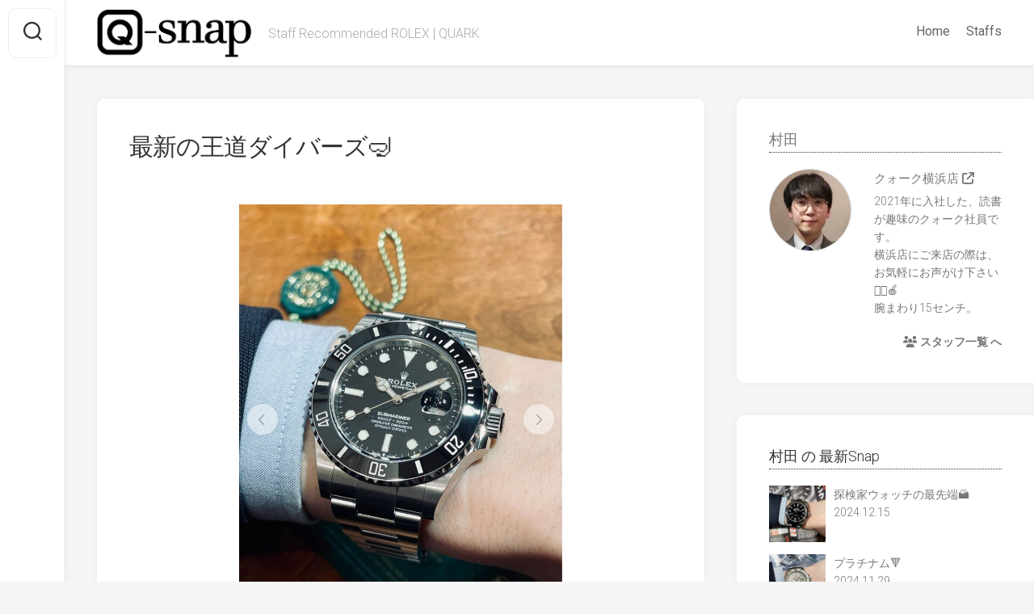

--- FILE ---
content_type: text/html; charset=UTF-8
request_url: https://909snap.jp/murata/9081/
body_size: 12617
content:
<!DOCTYPE html><html class="no-js" lang="ja"><head><meta charset="UTF-8"><meta name="viewport" content="width=device-width, initial-scale=1.0"><link rel="profile" href="https://gmpg.org/xfn/11"><title>最新の王道ダイバーズ🤿 ｜ ロレックス【Q-Snap】</title><meta name='robots' content='max-image-preview:large' /> <script defer src="[data-uri]"></script> <link rel='dns-prefetch' href='//fonts.googleapis.com' /><link rel='stylesheet' id='wp-block-library-css' href='https://909snap.jp/qsnap/wp-includes/css/dist/block-library/style.min.css?ver=6.6.1' type='text/css' media='all' /><style id='classic-theme-styles-inline-css' type='text/css'>/*! This file is auto-generated */
.wp-block-button__link{color:#fff;background-color:#32373c;border-radius:9999px;box-shadow:none;text-decoration:none;padding:calc(.667em + 2px) calc(1.333em + 2px);font-size:1.125em}.wp-block-file__button{background:#32373c;color:#fff;text-decoration:none}</style><style id='global-styles-inline-css' type='text/css'>:root{--wp--preset--aspect-ratio--square:1;--wp--preset--aspect-ratio--4-3:4/3;--wp--preset--aspect-ratio--3-4:3/4;--wp--preset--aspect-ratio--3-2:3/2;--wp--preset--aspect-ratio--2-3:2/3;--wp--preset--aspect-ratio--16-9:16/9;--wp--preset--aspect-ratio--9-16:9/16;--wp--preset--color--black:#000;--wp--preset--color--cyan-bluish-gray:#abb8c3;--wp--preset--color--white:#fff;--wp--preset--color--pale-pink:#f78da7;--wp--preset--color--vivid-red:#cf2e2e;--wp--preset--color--luminous-vivid-orange:#ff6900;--wp--preset--color--luminous-vivid-amber:#fcb900;--wp--preset--color--light-green-cyan:#7bdcb5;--wp--preset--color--vivid-green-cyan:#00d084;--wp--preset--color--pale-cyan-blue:#8ed1fc;--wp--preset--color--vivid-cyan-blue:#0693e3;--wp--preset--color--vivid-purple:#9b51e0;--wp--preset--gradient--vivid-cyan-blue-to-vivid-purple:linear-gradient(135deg,rgba(6,147,227,1) 0%,#9b51e0 100%);--wp--preset--gradient--light-green-cyan-to-vivid-green-cyan:linear-gradient(135deg,#7adcb4 0%,#00d082 100%);--wp--preset--gradient--luminous-vivid-amber-to-luminous-vivid-orange:linear-gradient(135deg,rgba(252,185,0,1) 0%,rgba(255,105,0,1) 100%);--wp--preset--gradient--luminous-vivid-orange-to-vivid-red:linear-gradient(135deg,rgba(255,105,0,1) 0%,#cf2e2e 100%);--wp--preset--gradient--very-light-gray-to-cyan-bluish-gray:linear-gradient(135deg,#eee 0%,#a9b8c3 100%);--wp--preset--gradient--cool-to-warm-spectrum:linear-gradient(135deg,#4aeadc 0%,#9778d1 20%,#cf2aba 40%,#ee2c82 60%,#fb6962 80%,#fef84c 100%);--wp--preset--gradient--blush-light-purple:linear-gradient(135deg,#ffceec 0%,#9896f0 100%);--wp--preset--gradient--blush-bordeaux:linear-gradient(135deg,#fecda5 0%,#fe2d2d 50%,#6b003e 100%);--wp--preset--gradient--luminous-dusk:linear-gradient(135deg,#ffcb70 0%,#c751c0 50%,#4158d0 100%);--wp--preset--gradient--pale-ocean:linear-gradient(135deg,#fff5cb 0%,#b6e3d4 50%,#33a7b5 100%);--wp--preset--gradient--electric-grass:linear-gradient(135deg,#caf880 0%,#71ce7e 100%);--wp--preset--gradient--midnight:linear-gradient(135deg,#020381 0%,#2874fc 100%);--wp--preset--font-size--small:13px;--wp--preset--font-size--medium:20px;--wp--preset--font-size--large:36px;--wp--preset--font-size--x-large:42px;--wp--preset--spacing--20:.44rem;--wp--preset--spacing--30:.67rem;--wp--preset--spacing--40:1rem;--wp--preset--spacing--50:1.5rem;--wp--preset--spacing--60:2.25rem;--wp--preset--spacing--70:3.38rem;--wp--preset--spacing--80:5.06rem;--wp--preset--shadow--natural:6px 6px 9px rgba(0,0,0,.2);--wp--preset--shadow--deep:12px 12px 50px rgba(0,0,0,.4);--wp--preset--shadow--sharp:6px 6px 0px rgba(0,0,0,.2);--wp--preset--shadow--outlined:6px 6px 0px -3px rgba(255,255,255,1),6px 6px rgba(0,0,0,1);--wp--preset--shadow--crisp:6px 6px 0px rgba(0,0,0,1)}:where(.is-layout-flex){gap:.5em}:where(.is-layout-grid){gap:.5em}body .is-layout-flex{display:flex}.is-layout-flex{flex-wrap:wrap;align-items:center}.is-layout-flex>:is(*,div){margin:0}body .is-layout-grid{display:grid}.is-layout-grid>:is(*,div){margin:0}:where(.wp-block-columns.is-layout-flex){gap:2em}:where(.wp-block-columns.is-layout-grid){gap:2em}:where(.wp-block-post-template.is-layout-flex){gap:1.25em}:where(.wp-block-post-template.is-layout-grid){gap:1.25em}.has-black-color{color:var(--wp--preset--color--black) !important}.has-cyan-bluish-gray-color{color:var(--wp--preset--color--cyan-bluish-gray) !important}.has-white-color{color:var(--wp--preset--color--white) !important}.has-pale-pink-color{color:var(--wp--preset--color--pale-pink) !important}.has-vivid-red-color{color:var(--wp--preset--color--vivid-red) !important}.has-luminous-vivid-orange-color{color:var(--wp--preset--color--luminous-vivid-orange) !important}.has-luminous-vivid-amber-color{color:var(--wp--preset--color--luminous-vivid-amber) !important}.has-light-green-cyan-color{color:var(--wp--preset--color--light-green-cyan) !important}.has-vivid-green-cyan-color{color:var(--wp--preset--color--vivid-green-cyan) !important}.has-pale-cyan-blue-color{color:var(--wp--preset--color--pale-cyan-blue) !important}.has-vivid-cyan-blue-color{color:var(--wp--preset--color--vivid-cyan-blue) !important}.has-vivid-purple-color{color:var(--wp--preset--color--vivid-purple) !important}.has-black-background-color{background-color:var(--wp--preset--color--black) !important}.has-cyan-bluish-gray-background-color{background-color:var(--wp--preset--color--cyan-bluish-gray) !important}.has-white-background-color{background-color:var(--wp--preset--color--white) !important}.has-pale-pink-background-color{background-color:var(--wp--preset--color--pale-pink) !important}.has-vivid-red-background-color{background-color:var(--wp--preset--color--vivid-red) !important}.has-luminous-vivid-orange-background-color{background-color:var(--wp--preset--color--luminous-vivid-orange) !important}.has-luminous-vivid-amber-background-color{background-color:var(--wp--preset--color--luminous-vivid-amber) !important}.has-light-green-cyan-background-color{background-color:var(--wp--preset--color--light-green-cyan) !important}.has-vivid-green-cyan-background-color{background-color:var(--wp--preset--color--vivid-green-cyan) !important}.has-pale-cyan-blue-background-color{background-color:var(--wp--preset--color--pale-cyan-blue) !important}.has-vivid-cyan-blue-background-color{background-color:var(--wp--preset--color--vivid-cyan-blue) !important}.has-vivid-purple-background-color{background-color:var(--wp--preset--color--vivid-purple) !important}.has-black-border-color{border-color:var(--wp--preset--color--black) !important}.has-cyan-bluish-gray-border-color{border-color:var(--wp--preset--color--cyan-bluish-gray) !important}.has-white-border-color{border-color:var(--wp--preset--color--white) !important}.has-pale-pink-border-color{border-color:var(--wp--preset--color--pale-pink) !important}.has-vivid-red-border-color{border-color:var(--wp--preset--color--vivid-red) !important}.has-luminous-vivid-orange-border-color{border-color:var(--wp--preset--color--luminous-vivid-orange) !important}.has-luminous-vivid-amber-border-color{border-color:var(--wp--preset--color--luminous-vivid-amber) !important}.has-light-green-cyan-border-color{border-color:var(--wp--preset--color--light-green-cyan) !important}.has-vivid-green-cyan-border-color{border-color:var(--wp--preset--color--vivid-green-cyan) !important}.has-pale-cyan-blue-border-color{border-color:var(--wp--preset--color--pale-cyan-blue) !important}.has-vivid-cyan-blue-border-color{border-color:var(--wp--preset--color--vivid-cyan-blue) !important}.has-vivid-purple-border-color{border-color:var(--wp--preset--color--vivid-purple) !important}.has-vivid-cyan-blue-to-vivid-purple-gradient-background{background:var(--wp--preset--gradient--vivid-cyan-blue-to-vivid-purple) !important}.has-light-green-cyan-to-vivid-green-cyan-gradient-background{background:var(--wp--preset--gradient--light-green-cyan-to-vivid-green-cyan) !important}.has-luminous-vivid-amber-to-luminous-vivid-orange-gradient-background{background:var(--wp--preset--gradient--luminous-vivid-amber-to-luminous-vivid-orange) !important}.has-luminous-vivid-orange-to-vivid-red-gradient-background{background:var(--wp--preset--gradient--luminous-vivid-orange-to-vivid-red) !important}.has-very-light-gray-to-cyan-bluish-gray-gradient-background{background:var(--wp--preset--gradient--very-light-gray-to-cyan-bluish-gray) !important}.has-cool-to-warm-spectrum-gradient-background{background:var(--wp--preset--gradient--cool-to-warm-spectrum) !important}.has-blush-light-purple-gradient-background{background:var(--wp--preset--gradient--blush-light-purple) !important}.has-blush-bordeaux-gradient-background{background:var(--wp--preset--gradient--blush-bordeaux) !important}.has-luminous-dusk-gradient-background{background:var(--wp--preset--gradient--luminous-dusk) !important}.has-pale-ocean-gradient-background{background:var(--wp--preset--gradient--pale-ocean) !important}.has-electric-grass-gradient-background{background:var(--wp--preset--gradient--electric-grass) !important}.has-midnight-gradient-background{background:var(--wp--preset--gradient--midnight) !important}.has-small-font-size{font-size:var(--wp--preset--font-size--small) !important}.has-medium-font-size{font-size:var(--wp--preset--font-size--medium) !important}.has-large-font-size{font-size:var(--wp--preset--font-size--large) !important}.has-x-large-font-size{font-size:var(--wp--preset--font-size--x-large) !important}:where(.wp-block-post-template.is-layout-flex){gap:1.25em}:where(.wp-block-post-template.is-layout-grid){gap:1.25em}:where(.wp-block-columns.is-layout-flex){gap:2em}:where(.wp-block-columns.is-layout-grid){gap:2em}:root :where(.wp-block-pullquote){font-size:1.5em;line-height:1.6}</style><link rel='stylesheet' id='avatar-manager-css' href='https://909snap.jp/qsnap/wp-content/plugins/avatar-manager/assets/css/avatar-manager.min.css?ver=1.2.1' type='text/css' media='all' /><link rel='stylesheet' id='dashicons-css' href='https://909snap.jp/qsnap/wp-includes/css/dashicons.min.css?ver=6.6.1' type='text/css' media='all' /><link rel='stylesheet' id='post-views-counter-frontend-css' href='https://909snap.jp/qsnap/wp-content/plugins/post-views-counter/css/frontend.min.css?ver=1.4.7' type='text/css' media='all' /><link rel='stylesheet' id='set_vk_post_autor_css-css' href='https://909snap.jp/qsnap/wp-content/cache/autoptimize/css/autoptimize_single_403d45f70a7ff126f6c27ef8656a2f0b.css?ver=1.24.1' type='text/css' media='all' /><link rel='stylesheet' id='qsnap-style-css' href='https://909snap.jp/qsnap/wp-content/cache/autoptimize/css/autoptimize_single_b1ab64cca4b3f13e76ddde04f80809f4.css?ver=6.6.1' type='text/css' media='all' /><style id='qsnap-style-inline-css' type='text/css'>body{font-family:"Roboto",Arial,sans-serif}</style><link rel='stylesheet' id='qsnap-responsive-css' href='https://909snap.jp/qsnap/wp-content/cache/autoptimize/css/autoptimize_single_e99993961b9fc68af7c41a550f195b57.css?ver=6.6.1' type='text/css' media='all' /><link rel='stylesheet' id='qsnap-font-awesome-css' href='https://909snap.jp/qsnap/wp-content/themes/qsnap/fonts/all.min.css?ver=6.6.1' type='text/css' media='all' /><link rel='stylesheet' id='vk-font-awesome-css' href='https://909snap.jp/qsnap/wp-content/plugins/vk-post-author-display/vendor/vektor-inc/font-awesome-versions/src/versions/6/css/all.min.css?ver=6.4.2' type='text/css' media='all' /><link rel='stylesheet' id='roboto-css' href='//fonts.googleapis.com/css?family=Roboto%3A400%2C300italic%2C300%2C400italic%2C700&#038;subset=latin%2Clatin-ext&#038;ver=6.6.1' type='text/css' media='all' /> <script defer type="text/javascript" src="https://909snap.jp/qsnap/wp-includes/js/jquery/jquery.min.js?ver=3.7.1" id="jquery-core-js"></script> <script defer type="text/javascript" src="https://909snap.jp/qsnap/wp-includes/js/jquery/jquery-migrate.min.js?ver=3.4.1" id="jquery-migrate-js"></script> <script defer type="text/javascript" src="https://909snap.jp/qsnap/wp-content/plugins/avatar-manager/assets/js/avatar-manager.min.js?ver=1.2.1" id="avatar-manager-js"></script> <script defer type="text/javascript" src="https://909snap.jp/qsnap/wp-content/themes/qsnap/js/slick.min.js?ver=6.6.1" id="qsnap-slick-js"></script> <link rel="https://api.w.org/" href="https://909snap.jp/wp-json/" /><link rel="alternate" title="JSON" type="application/json" href="https://909snap.jp/wp-json/wp/v2/posts/9081" /><link rel="EditURI" type="application/rsd+xml" title="RSD" href="https://909snap.jp/qsnap/xmlrpc.php?rsd" /><meta name="generator" content="WordPress 6.6.1" /><link rel="canonical" href="https://909snap.jp/murata/9081/" /><link rel='shortlink' href='https://909snap.jp/?p=9081' /><link rel="alternate" title="oEmbed (JSON)" type="application/json+oembed" href="https://909snap.jp/wp-json/oembed/1.0/embed?url=https%3A%2F%2F909snap.jp%2Fmurata%2F9081%2F" /><link rel="alternate" title="oEmbed (XML)" type="text/xml+oembed" href="https://909snap.jp/wp-json/oembed/1.0/embed?url=https%3A%2F%2F909snap.jp%2Fmurata%2F9081%2F&#038;format=xml" /> <!-- GA Google Analytics @ https://m0n.co/ga --> <script defer src="https://www.googletagmanager.com/gtag/js?id=G-06QM8Q72GL"></script> <script defer src="[data-uri]"></script> <script defer src="[data-uri]"></script> <noscript><style type="text/css">.vp-portfolio__preloader-wrap{display:none}.vp-portfolio__items-wrap,.vp-portfolio__filter-wrap,.vp-portfolio__sort-wrap,.vp-portfolio__pagination-wrap{visibility:visible;opacity:1}.vp-portfolio__item .vp-portfolio__item-img noscript+img{display:none}.vp-portfolio__thumbnails-wrap{display:none}</style></noscript><link rel="alternate" type="application/rss+xml" title="Q-Snap » フィード" href="https://909snap.jp/feed/" /> <noscript><style>.lazyload[data-src]{display:none !important}</style></noscript><style>.lazyload{background-image:none !important}.lazyload:before{background-image:none !important}</style><link rel="icon" href="https://909snap.jp/photo//2023-04-26_17-02-55_107626-32x32.png" sizes="32x32" /><link rel="icon" href="https://909snap.jp/photo//2023-04-26_17-02-55_107626-192x192.png" sizes="192x192" /><link rel="apple-touch-icon" href="https://909snap.jp/photo//2023-04-26_17-02-55_107626-180x180.png" /><meta name="msapplication-TileImage" content="https://909snap.jp/photo//2023-04-26_17-02-55_107626-270x270.png" /><style type="text/css" id="wp-custom-css">#padSection{margin:2em auto}h1.entry-title{font-size:30px !important}.pagination ul li a{width:70px;height:70px}.pagination ul li a:before{font-size:40px;line-height:70px}.rpwwt-widget ul li{overflow:hidden;margin:0 0 .1em}.s1{width:400px;z-index:2}.entry>:not(.alignfull){max-width:400px}a.entry-auth-thumb{font-weight:lighter !important;color:#999;margin-top:10px}a.entry-auth-thumb img{width:40px;border-radius:50px;display:inline-block;vertical-align:middle;margin-right:5px;left:-2px;align-itemsposition:relative}h3.group span{display:block;margin-bottom:0;padding-bottom:4px;border-bottom:1px dotted #333;font-size:18px;font-weight:400}h4.author_snap{margin-bottom:20px;padding-bottom:4px;border-bottom:1px dotted #333;font-size:18px}ul.auther_recent li{clear:both;margin-bottom:0;overflow:hidden}ul.auther_recent img{width:70px;height:70px;float:left;margin-bottom:15px;margin-right:10px}#padSection{margin:0;overflow:hidden;padding:0;border:none;box-shadow:none}#padSection .avatar img{margin-bottom:0}#padSection dl dt .pad_caption{padding-left:0;display:block}#latestEntries{display:none}.author .widget_execphp{padding-bottom:10px !important}div.to_staffs{margin-top:20px;text-align:right;font-weight:700}@media only screen and (max-width:1080px){.page-title i{margin-right:40px !important}}@media only screen and (min-width:480px) and (max-width:1080px){.col-2cl .s1{width:100%}}@media (max-width:600px){.entry a{color:#000;box-shadow:none}.entry a:hover{box-shadow:none}}</style><style id="kirki-inline-styles"></style></head><body class="post-template-default single single-post postid-9081 single-format-standard wp-custom-logo fa_v6_css col-2cl full-width mobile-menu logged-out"> <a class="skip-link screen-reader-text" href="#page">Skip to content</a><div id="wrapper"><div id="header-sticky"><header id="header" class="hide-on-scroll-down nav-menu-dropdown-left"><div class="group"><p class="site-title"><a href="https://909snap.jp/" rel="home"><img src="[data-uri]" alt="Q-Snap" data-src="https://909snap.jp/photo//2023-03-21_16-07-25_767055.png" decoding="async" class="lazyload"><noscript><img src="https://909snap.jp/photo//2023-03-21_16-07-25_767055.png" alt="Q-Snap" data-eio="l"></noscript></a></p><p class="site-description">Staff Recommended ROLEX | QUARK</p><div id="wrap-nav-header" class="wrap-nav"><nav id="nav-header-nav" class="main-navigation nav-menu"> <button class="menu-toggle" aria-controls="primary-menu" aria-expanded="false"> <span class="screen-reader-text">Expand Menu</span><div class="menu-toggle-icon"><span></span><span></span><span></span></div> </button><div class="menu-trend-tags-container"><ul id="nav-header" class="menu"><li id="menu-item-282" class="menu-item menu-item-type-custom menu-item-object-custom menu-item-282"><span class="menu-item-wrapper"><a href="/">Home</a></span></li><li id="menu-item-281" class="menu-item menu-item-type-post_type menu-item-object-page menu-item-281"><span class="menu-item-wrapper"><a href="https://909snap.jp/staffs/">Staffs</a></span></li></ul></div></nav></div><div id="wrap-nav-mobile" class="wrap-nav"><nav id="nav-mobile-nav" class="main-navigation nav-menu"> <button class="menu-toggle" aria-controls="primary-menu" aria-expanded="false"> <span class="screen-reader-text">Expand Menu</span><div class="menu-toggle-icon"><span></span><span></span><span></span></div> </button><div class="menu-trend-tags-container"><ul id="nav-mobile" class="menu"><li class="menu-item menu-item-type-custom menu-item-object-custom menu-item-282"><span class="menu-item-wrapper"><a href="/">Home</a></span></li><li class="menu-item menu-item-type-post_type menu-item-object-page menu-item-281"><span class="menu-item-wrapper"><a href="https://909snap.jp/staffs/">Staffs</a></span></li></ul></div></nav></div></div></header><!--/#header--></div><!--/#header-sticky--><div class="sidebar s2 group"><div class="search-trap-focus"> <button class="toggle-search" data-target=".search-trap-focus"> <svg class="svg-icon" id="svg-search" aria-hidden="true" role="img" focusable="false" xmlns="http://www.w3.org/2000/svg" width="23" height="23" viewBox="0 0 23 23"><path d="M38.710696,48.0601792 L43,52.3494831 L41.3494831,54 L37.0601792,49.710696 C35.2632422,51.1481185 32.9839107,52.0076499 30.5038249,52.0076499 C24.7027226,52.0076499 20,47.3049272 20,41.5038249 C20,35.7027226 24.7027226,31 30.5038249,31 C36.3049272,31 41.0076499,35.7027226 41.0076499,41.5038249 C41.0076499,43.9839107 40.1481185,46.2632422 38.710696,48.0601792 Z M36.3875844,47.1716785 C37.8030221,45.7026647 38.6734666,43.7048964 38.6734666,41.5038249 C38.6734666,36.9918565 35.0157934,33.3341833 30.5038249,33.3341833 C25.9918565,33.3341833 22.3341833,36.9918565 22.3341833,41.5038249 C22.3341833,46.0157934 25.9918565,49.6734666 30.5038249,49.6734666 C32.7048964,49.6734666 34.7026647,48.8030221 36.1716785,47.3875844 C36.2023931,47.347638 36.2360451,47.3092237 36.2726343,47.2726343 C36.3092237,47.2360451 36.347638,47.2023931 36.3875844,47.1716785 Z" transform="translate(-20 -31)"></path></svg> <svg class="svg-icon" id="svg-close" aria-hidden="true" role="img" focusable="false" xmlns="http://www.w3.org/2000/svg" width="23" height="23" viewBox="0 0 16 16"><polygon fill="" fill-rule="evenodd" points="6.852 7.649 .399 1.195 1.445 .149 7.899 6.602 14.352 .149 15.399 1.195 8.945 7.649 15.399 14.102 14.352 15.149 7.899 8.695 1.445 15.149 .399 14.102"></polygon></svg> </button><div class="search-expand"><div class="search-expand-inner"><form method="get" class="searchform themeform" action="https://909snap.jp/"><div> <input type="text" class="search" name="s" onblur="if(this.value=='')this.value='To search type and hit enter';" onfocus="if(this.value=='To search type and hit enter')this.value='';" value="To search type and hit enter" /></div></form></div></div></div></div><div class="container" id="page"><div class="container-inner"><div class="main"><div class="main-inner group"><style id='vp-dynamic-styles-Z1ta0c5-inline-css' type='text/css'>.vp-id-Z1ta0c5 .vp-portfolio__items{--vp-items__gap:15px}.vp-id-Z1ta0c5 .vp-portfolio__items-style-default{--vp-items-style-default--image__border-radius:0px}</style><link rel='stylesheet' id='visual-portfolio-css' href='https://909snap.jp/qsnap/wp-content/plugins/visual-portfolio/assets/css/main.min.css?ver=2.21.2' type='text/css' media='all' /><link rel='stylesheet' id='swiper-css' href='https://909snap.jp/qsnap/wp-content/plugins/visual-portfolio/assets/vendor/swiper/swiper-bundle.min.css?ver=8.3.2' type='text/css' media='all' /><link rel='stylesheet' id='visual-portfolio-layout-slider-css' href='https://909snap.jp/qsnap/wp-content/plugins/visual-portfolio/assets/css/layout-slider.min.css?ver=2.21.2' type='text/css' media='all' /><link rel='stylesheet' id='simplebar-css' href='https://909snap.jp/qsnap/wp-content/plugins/visual-portfolio/assets/vendor/simplebar/dist/simplebar.min.css?ver=5.3.0' type='text/css' media='all' /><link rel='stylesheet' id='visual-portfolio-custom-scrollbar-css' href='https://909snap.jp/qsnap/wp-content/plugins/visual-portfolio/assets/css/custom-scrollbar.min.css?ver=2.21.2' type='text/css' media='all' /><link rel='stylesheet' id='visual-portfolio-items-style-default-css' href='https://909snap.jp/qsnap/wp-content/plugins/visual-portfolio/templates/items-list/items-style/style.min.css?ver=2.21.2' type='text/css' media='all' /><link rel='stylesheet' id='visual-portfolio-notices-default-css' href='https://909snap.jp/qsnap/wp-content/plugins/visual-portfolio/templates/notices/style.min.css?ver=2.21.2' type='text/css' media='all' /><div class="content"><article id="post-9081" class="post-9081 post type-post status-publish format-standard has-post-thumbnail hentry category-used category-yokohama category-submariner"><div class="post-wrapper group"><div class="entry-media"></div><header class="entry-header group"><h1 class="entry-title">最新の王道ダイバーズ🤿</h1> <!-- div class="entry-meta"> <span class="entry-date"><i class="far fa-calendar"></i>2023.12.08</span> <span class="entry-author"><i class="far fa-user"></i><a href="https://909snap.jp/author/murata/" title="村田 の投稿" rel="author">村田</a></span> <span class="entry-category"><a href="https://909snap.jp/category/cond/used/" rel="category tag">中古品</a> <a href="https://909snap.jp/category/shops/yokohama/" rel="category tag">クォーク横浜店</a> <a href="https://909snap.jp/category/sports/submariner/" rel="category tag">サブマリーナー</a></span></div --></header><div class="entry-content"><div class="entry themeform"><p><div class="wp-block-visual-portfolio"><div class="vp-portfolio vp-uid-d70621c5 vp-id-Z1ta0c5" data-vp-layout="slider" data-vp-content-source="images" data-vp-items-style="default" data-vp-items-click-action="" data-vp-items-gap="10" data-vp-items-gap-vertical="" data-vp-pagination="load-more" data-vp-next-page-url="" data-vp-slider-effect="fade" data-vp-slider-items-height="auto" data-vp-slider-slides-per-view="3" data-vp-slider-speed="0.3" data-vp-slider-autoplay="0" data-vp-slider-autoplay-hover-pause="true" data-vp-slider-centered-slides="true" data-vp-slider-loop="true" data-vp-slider-free-mode="false" data-vp-slider-free-mode-sticky="false" data-vp-slider-arrows="true" data-vp-slider-bullets="false" data-vp-slider-bullets-dynamic="false" data-vp-slider-mousewheel="false" data-vp-slider-thumbnails="true" data-vp-slider-thumbnails-height="auto" data-vp-slider-thumbnails-gap="10" data-vp-slider-thumbnails-per-view="7" ><div class="vp-portfolio__preloader-wrap"><div class="vp-portfolio__preloader"> <img decoding="async" loading="eager" src="https://909snap.jp/qsnap/wp-content/plugins/visual-portfolio/assets/images/logo-dark.svg" alt="Visual Portfolio, Posts &amp; Image Gallery for WordPress" width="20" height="20" data-skip-lazy></div></div><div class="vp-portfolio__items-wrap"><div class="vp-portfolio__items vp-portfolio__items-style-default"><div class="vp-portfolio__item-wrap" data-vp-filter="" ><figure class="vp-portfolio__item"><div class="vp-portfolio__item-img-wrap"><div class="vp-portfolio__item-img"> <img decoding="async" width="750" height="1000" src="[data-uri]" class="lazyload lazyload" alt="" data-src="https://909snap.jp/photo//2023-12-08_20-23-03_307202.jpeg" data-eio-rwidth="750" data-eio-rheight="1000" /><noscript><img decoding="async" width="750" height="1000" src="https://909snap.jp/photo//2023-12-08_20-23-03_307202.jpeg" class="lazyload" alt="" data-eio="l" /></noscript><div class="vp-portfolio__item-img-overlay"></div></div></div><figcaption class="vp-portfolio__item-overlay vp-portfolio__item-align-center"></figcaption></figure></div><div class="vp-portfolio__item-wrap" data-vp-filter="" ><figure class="vp-portfolio__item"><div class="vp-portfolio__item-img-wrap"><div class="vp-portfolio__item-img"> <img decoding="async" width="750" height="1000" src="[data-uri]" class="lazyload lazyload" alt="" data-src="https://909snap.jp/photo//2023-12-08_20-23-05_176357.jpeg" data-eio-rwidth="750" data-eio-rheight="1000" /><noscript><img decoding="async" width="750" height="1000" src="https://909snap.jp/photo//2023-12-08_20-23-05_176357.jpeg" class="lazyload" alt="" data-eio="l" /></noscript><div class="vp-portfolio__item-img-overlay"></div></div></div><figcaption class="vp-portfolio__item-overlay vp-portfolio__item-align-center"></figcaption></figure></div></div><div class="vp-portfolio__items-arrow vp-portfolio__items-arrow-prev" tabindex="0" role="button" aria-label="Previous Slide"> <svg class="vp-svg-icon" width="20" height="20" viewBox="0 0 20 20" fill="none" xmlns="http://www.w3.org/2000/svg"> <path d="M12 4L6 10L12 16" stroke="currentColor" stroke-width="1.5" stroke-linecap="round" stroke-linejoin="round" fill="transparent" /> </svg></div><div class="vp-portfolio__items-arrow vp-portfolio__items-arrow-next" tabindex="0" role="button" aria-label="Next Slide"> <svg class="vp-svg-icon" width="20" height="20" viewBox="0 0 20 20" fill="none" xmlns="http://www.w3.org/2000/svg"> <path d="M8 4L14 10L8 16" stroke="currentColor" stroke-width="1.5" stroke-linecap="round" stroke-linejoin="round" fill="transparent" /> </svg></div></div><div class="vp-portfolio__thumbnails-wrap"><div class="vp-portfolio__thumbnails"><div class="vp-portfolio__thumbnail-wrap"><div class="vp-portfolio__thumbnail"><div class="vp-portfolio__thumbnail-img-wrap"><div class="vp-portfolio__thumbnail-img"> <img decoding="async" width="150" height="150" src="[data-uri]" class="lazyload lazyload" alt="" data-src="https://909snap.jp/photo//2023-12-08_20-23-03_307202-150x150.jpeg" data-eio-rwidth="150" data-eio-rheight="150" /><noscript><img decoding="async" width="150" height="150" src="https://909snap.jp/photo//2023-12-08_20-23-03_307202-150x150.jpeg" class="lazyload" alt="" data-eio="l" /></noscript></div></div></div></div><div class="vp-portfolio__thumbnail-wrap"><div class="vp-portfolio__thumbnail"><div class="vp-portfolio__thumbnail-img-wrap"><div class="vp-portfolio__thumbnail-img"> <img decoding="async" width="150" height="150" src="[data-uri]" class="lazyload lazyload" alt="" data-src="https://909snap.jp/photo//2023-12-08_20-23-05_176357-150x150.jpeg" data-eio-rwidth="150" data-eio-rheight="150" /><noscript><img decoding="async" width="150" height="150" src="https://909snap.jp/photo//2023-12-08_20-23-05_176357-150x150.jpeg" class="lazyload" alt="" data-eio="l" /></noscript></div></div></div></div></div></div></div></div></p><p class="auth_mid"> <a href="/author/murata/"><img alt="村田" data-src="https://909snap.jp/photo//2023-05-20_12-59-53_368194-150x150.jpeg" decoding="async" class="lazyload" /></a> <span> <a href="/author/murata/">村田</a><br> <br> <a href="https://www.909.co.jp/shop_redirect/?s=yokohama" target="_blank">クォーク横浜店 <i class="fa-solid fa-arrow-up-right-from-square"></i></a><br></span></p><style>.auth_mid,.date_mid{text-align:left;line-height:1.6em;font-size:16px;color:#777}.auth_mid a{box-shadow:none;color:#777}.auth_mid a:hover{box-shadow:none;color:#333}.auth_mid img{vertical-align:middle;margin:0 10px 0 0;border-radius:50%;width:80px}.auth_mid span{vertical-align:middle;display:inline-block}.date_mid i{margin-right:.5em}.cat_mid a{display:inline-block;background:#eee;padding:4px 10px;margin-bottom:5px;border-radius:10px;box-shadow:none;color:#999;line-height:1.6em;font-size:16px}.cat_mid a:hover{color:#777;background:#ddd;box-shadow:none}@media only screen and (max-width:719px){.entry-header .entry-title{margin-bottom:0;line-height:1.2em}}</style><p class="date_mid"> <i class="far fa-calendar"></i>2023.12.08</p><p> 本日はサブマリーナー Ref.126610LNのご紹介です。<br /> <br /> Ref.126610LNは、前モデルと比べサイズアップした41mmケース、ブレスレットの幅や、コマが大きくなる等バランスの取れたデザインが魅力の現行モデルです。<br /> <br /> ご紹介の個体は、2020年製と高年式で、大きく目立つ外傷等もなく綺麗なコンディションを維持しております。<br /> <br /> 誕生以来、その完成されたデザインでダイバーズウォッチの原点とも呼ばれるサブマリーナー。<br /> 少しでも気になった方は、お気軽に横浜店までお問い合わせ下さいませ。</p><p class="cat_mid"> <span class="entry-category"><a href="https://909snap.jp/category/cond/used/" rel="category tag">中古品</a> <a href="https://909snap.jp/category/shops/yokohama/" rel="category tag">クォーク横浜店</a> <a href="https://909snap.jp/category/sports/submariner/" rel="category tag">サブマリーナー</a> </span></p><div class="is-content-justification-center is-layout-flex wp-container-3 wp-block-buttons"><div><a class="wp-block-button__link wp-element-button q-contact" href="https://www.909.co.jp/form/qsanp_contact/?s=yokohama&p=murata%2F9081%2F" target="_blank" rel="noreferrer noopener"><i class="fa-regular fa-address-card"></i>　このスタッフへ問い合わせる</a></div></div><div class="is-content-justification-center is-layout-flex wp-container-3 wp-block-buttons"><div class="wp-block-button"><a class="wp-block-button__link wp-element-button" href="https://www.909.co.jp/watch_redirect/?p=246794&ref=126610LN" target="_blank" rel="noreferrer noopener"><i class="fa-solid fa-clock"></i>　この商品の詳細はこちら</a></div></div><style>a.q-contact{color:#32373c !important;background:#fff;border:#32373c solid 2px;box-shadow:none}a.q-contact:hover{background:#f5f5f5;box-shadow:none}</style><br><div class="clear"></div></div><!--/.entry--></div><div class="entry-footer group"><div class="clear"></div><ul class="post-nav group"><li class="next"><a href="https://909snap.jp/hayashi/9091/" rel="next"><i class="fas fa-chevron-right"></i><strong>Next</strong> <span>貴重な保護シール付きEXPLORER II　Ref.16570 Black Dial</span></a></li><li class="previous"><a href="https://909snap.jp/masuda/8580/" rel="prev"><i class="fas fa-chevron-left"></i><strong>Previous</strong> <span>粋な組み合わせ</span></a></li></ul></div></div></article><!--/.post--></div><!--/.content--><div class="sidebar s1"><div class="sidebar-content"><div id="execphp-7" class="widget widget_execphp"><div class="execphpwidget"><h4 class="author_snap"><span><a href="/author/murata/">村田</a></span></h4><div class="padSection" id="padSection"><div id="avatar" class="avatar circle"><a href="/author/murata/"><img alt="村田" data-src="https://909snap.jp/photo//2023-05-20_12-59-53_368194-150x150.jpeg" decoding="async" class="lazyload" /></a></div><!-- [ /#avatar ] --><dl id="profileTxtSet" class="profileTxtSet"><dt> <span id="pad_caption" class="pad_caption"></span> <span id="pad_caption" class="pad_caption"><div class="notebox"><a href="https://www.909.co.jp/shop_redirect/?s=yokohama" target="_blank">クォーク横浜店 <i class="fa-solid fa-arrow-up-right-from-square"></i></a></div></span></dt><dd> 2021年に入社した、読書が趣味のクォーク社員です。<br /> 横浜店にご来店の際は、お気軽にお声がけ下さい🐈‍⬛🍎<br /> 腕まわり15センチ。</dd></dl><div class="to_staffs"> <a href="/staffs/"><i class="fa-sharp fa-solid fa-users"></i> スタッフ一覧 へ</a></div></div></div></div><div id="execphp-2" class="widget widget_execphp"><div class="execphpwidget"><h4 class="author_snap"><span>村田 の 最新Snap</span></h4><ul class="auther_recent"><li><a href="https://909snap.jp/?p=15749"> <img width="150" height="150" src="[data-uri]" class="attachment-thumbnail size-thumbnail wp-post-image lazyload" alt="" decoding="async"   data-src="https://909snap.jp/photo//IMG_6105-2024-12-15_18-30-13_985129-150x150.jpeg" data-srcset="https://909snap.jp/photo/IMG_6105-2024-12-15_18-30-13_985129-150x150.jpeg 150w, https://909snap.jp/photo/IMG_6105-2024-12-15_18-30-13_985129-200x200.jpeg 200w" data-sizes="auto" data-eio-rwidth="150" data-eio-rheight="150" /><noscript><img width="150" height="150" src="https://909snap.jp/photo//IMG_6105-2024-12-15_18-30-13_985129-150x150.jpeg" class="attachment-thumbnail size-thumbnail wp-post-image" alt="" decoding="async" srcset="https://909snap.jp/photo/IMG_6105-2024-12-15_18-30-13_985129-150x150.jpeg 150w, https://909snap.jp/photo/IMG_6105-2024-12-15_18-30-13_985129-200x200.jpeg 200w" sizes="(max-width: 150px) 100vw, 150px" data-eio="l" /></noscript>探検家ウォッチの最先端🏔️<br></a> 2024.12.15</li><li><a href="https://909snap.jp/?p=15527"> <img width="150" height="150" src="[data-uri]" class="attachment-thumbnail size-thumbnail wp-post-image lazyload" alt="" decoding="async"   data-src="https://909snap.jp/photo//IMG_5854-2024-11-29_20-24-39_378109-150x150.jpeg" data-srcset="https://909snap.jp/photo/IMG_5854-2024-11-29_20-24-39_378109-150x150.jpeg 150w, https://909snap.jp/photo/IMG_5854-2024-11-29_20-24-39_378109-200x200.jpeg 200w" data-sizes="auto" data-eio-rwidth="150" data-eio-rheight="150" /><noscript><img width="150" height="150" src="https://909snap.jp/photo//IMG_5854-2024-11-29_20-24-39_378109-150x150.jpeg" class="attachment-thumbnail size-thumbnail wp-post-image" alt="" decoding="async" srcset="https://909snap.jp/photo/IMG_5854-2024-11-29_20-24-39_378109-150x150.jpeg 150w, https://909snap.jp/photo/IMG_5854-2024-11-29_20-24-39_378109-200x200.jpeg 200w" sizes="(max-width: 150px) 100vw, 150px" data-eio="l" /></noscript>プラチナム🔻<br></a> 2024.11.29</li><li><a href="https://909snap.jp/?p=15382"> <img width="150" height="150" src="[data-uri]" class="attachment-thumbnail size-thumbnail wp-post-image lazyload" alt="" decoding="async"   data-src="https://909snap.jp/photo//IMG_5725-2024-11-21_20-32-17_444971-150x150.jpeg" data-srcset="https://909snap.jp/photo/IMG_5725-2024-11-21_20-32-17_444971-150x150.jpeg 150w, https://909snap.jp/photo/IMG_5725-2024-11-21_20-32-17_444971-200x200.jpeg 200w" data-sizes="auto" data-eio-rwidth="150" data-eio-rheight="150" /><noscript><img width="150" height="150" src="https://909snap.jp/photo//IMG_5725-2024-11-21_20-32-17_444971-150x150.jpeg" class="attachment-thumbnail size-thumbnail wp-post-image" alt="" decoding="async" srcset="https://909snap.jp/photo/IMG_5725-2024-11-21_20-32-17_444971-150x150.jpeg 150w, https://909snap.jp/photo/IMG_5725-2024-11-21_20-32-17_444971-200x200.jpeg 200w" sizes="(max-width: 150px) 100vw, 150px" data-eio="l" /></noscript>ポップなブルーのアクセント🐬<br></a> 2024.11.22</li><li><a href="https://909snap.jp/?p=15304"> <img width="150" height="150" src="[data-uri]" class="attachment-thumbnail size-thumbnail wp-post-image lazyload" alt="" decoding="async"   data-src="https://909snap.jp/photo//IMG_5651-2024-11-17_19-56-46_905009-150x150.jpeg" data-srcset="https://909snap.jp/photo/IMG_5651-2024-11-17_19-56-46_905009-150x150.jpeg 150w, https://909snap.jp/photo/IMG_5651-2024-11-17_19-56-46_905009-200x200.jpeg 200w" data-sizes="auto" data-eio-rwidth="150" data-eio-rheight="150" /><noscript><img width="150" height="150" src="https://909snap.jp/photo//IMG_5651-2024-11-17_19-56-46_905009-150x150.jpeg" class="attachment-thumbnail size-thumbnail wp-post-image" alt="" decoding="async" srcset="https://909snap.jp/photo/IMG_5651-2024-11-17_19-56-46_905009-150x150.jpeg 150w, https://909snap.jp/photo/IMG_5651-2024-11-17_19-56-46_905009-200x200.jpeg 200w" sizes="(max-width: 150px) 100vw, 150px" data-eio="l" /></noscript>ワンポイント・グリーン🟢<br></a> 2024.11.17</li><li><a href="https://909snap.jp/?p=15122"> <img width="150" height="150" src="[data-uri]" class="attachment-thumbnail size-thumbnail wp-post-image lazyload" alt="" decoding="async"   data-src="https://909snap.jp/photo//IMG_5609-2024-11-07_20-43-21_404244-150x150.jpeg" data-srcset="https://909snap.jp/photo/IMG_5609-2024-11-07_20-43-21_404244-150x150.jpeg 150w, https://909snap.jp/photo/IMG_5609-2024-11-07_20-43-21_404244-200x200.jpeg 200w" data-sizes="auto" data-eio-rwidth="150" data-eio-rheight="150" /><noscript><img width="150" height="150" src="https://909snap.jp/photo//IMG_5609-2024-11-07_20-43-21_404244-150x150.jpeg" class="attachment-thumbnail size-thumbnail wp-post-image" alt="" decoding="async" srcset="https://909snap.jp/photo/IMG_5609-2024-11-07_20-43-21_404244-150x150.jpeg 150w, https://909snap.jp/photo/IMG_5609-2024-11-07_20-43-21_404244-200x200.jpeg 200w" sizes="(max-width: 150px) 100vw, 150px" data-eio="l" /></noscript>現行にはないゴールドレター🛥️✨<br></a> 2024.11.07</li></ul></div></div><div id="categories-2" class="widget widget_categories"><h3 class="group"><span>Category</span></h3><ul><li class="cat-item cat-item-7"><a href="https://909snap.jp/category/sports/">スポーツモデル</a> (2,752)<ul class='children'><li class="cat-item cat-item-8"><a href="https://909snap.jp/category/sports/daytona/">デイトナ</a> (833)</li><li class="cat-item cat-item-9"><a href="https://909snap.jp/category/sports/explorer/">エクスプローラー</a> (262)</li><li class="cat-item cat-item-10"><a href="https://909snap.jp/category/sports/explorer2/">エクスプローラーII</a> (180)</li><li class="cat-item cat-item-46"><a href="https://909snap.jp/category/sports/gmt/">ＧＭＴマスター</a> (468)</li><li class="cat-item cat-item-11"><a href="https://909snap.jp/category/sports/submariner/">サブマリーナー</a> (593)</li><li class="cat-item cat-item-16"><a href="https://909snap.jp/category/sports/sea-dweller/">シードゥエラー</a> (145)</li><li class="cat-item cat-item-17"><a href="https://909snap.jp/category/sports/yacht-master/">ヨットマスター</a> (176)</li><li class="cat-item cat-item-18"><a href="https://909snap.jp/category/sports/yacht-master2/">ヨットマスター II</a> (31)</li><li class="cat-item cat-item-19"><a href="https://909snap.jp/category/sports/milgauss/">ミルガウス</a> (64)</li></ul></li><li class="cat-item cat-item-12"><a href="https://909snap.jp/category/standard/">スタンダードモデル</a> (1,042)<ul class='children'><li class="cat-item cat-item-20"><a href="https://909snap.jp/category/standard/turn-o-graph/">ターノグラフ</a> (38)</li><li class="cat-item cat-item-13"><a href="https://909snap.jp/category/standard/datejust/">デイトジャスト</a> (469)</li><li class="cat-item cat-item-21"><a href="https://909snap.jp/category/standard/oy-pp-date/">オイスターパーペチュアル・デイト</a> (52)</li><li class="cat-item cat-item-22"><a href="https://909snap.jp/category/standard/oy-pp/">オイスターパーペチュアル</a> (170)</li><li class="cat-item cat-item-23"><a href="https://909snap.jp/category/standard/air-king/">エアキング</a> (90)</li><li class="cat-item cat-item-24"><a href="https://909snap.jp/category/standard/day-date/">デイデイト</a> (191)</li><li class="cat-item cat-item-25"><a href="https://909snap.jp/category/standard/sky-dweller/">スカイドゥエラー</a> (40)</li><li class="cat-item cat-item-26"><a href="https://909snap.jp/category/standard/cellini/">チェリーニ</a> (4)</li></ul></li><li class="cat-item cat-item-27"><a href="https://909snap.jp/category/other-model/">その他モデル</a> (236)<ul class='children'><li class="cat-item cat-item-28"><a href="https://909snap.jp/category/other-model/ladys-model/">レディースモデル</a> (25)</li><li class="cat-item cat-item-29"><a href="https://909snap.jp/category/other-model/boys-model/">ボーイズモデル</a> (71)</li><li class="cat-item cat-item-1"><a href="https://909snap.jp/category/other-model/other/">その他</a> (144)</li></ul></li><li class="cat-item cat-item-47"><a href="https://909snap.jp/category/cond/">コンディション</a> (3,805)<ul class='children'><li class="cat-item cat-item-48"><a href="https://909snap.jp/category/cond/brand%e2%80%90new/">新品</a> (400)</li><li class="cat-item cat-item-49"><a href="https://909snap.jp/category/cond/used/">中古品</a> (1,992)</li><li class="cat-item cat-item-50"><a href="https://909snap.jp/category/cond/vintage/">ヴィンテージ</a> (837)</li><li class="cat-item cat-item-51"><a href="https://909snap.jp/category/cond/pm/">プレミアムモダン</a> (623)</li></ul></li><li class="cat-item cat-item-5"><a href="https://909snap.jp/category/shops/">店舗</a> (3,874)<ul class='children'><li class="cat-item cat-item-6"><a href="https://909snap.jp/category/shops/ueno/">クォーク上野本店</a> (146)</li><li class="cat-item cat-item-30"><a href="https://909snap.jp/category/shops/ginza888/">クォーク銀座店</a> (215)</li><li class="cat-item cat-item-31"><a href="https://909snap.jp/category/shops/shinjuku/">クォーク新宿店</a> (30)</li><li class="cat-item cat-item-32"><a href="https://909snap.jp/category/shops/yokohama/">クォーク横浜店</a> (447)</li><li class="cat-item cat-item-54"><a href="https://909snap.jp/category/shops/sapporo/">クォーク札幌店</a> (9)</li><li class="cat-item cat-item-33"><a href="https://909snap.jp/category/shops/sendai/">クォーク仙台店</a> (172)</li><li class="cat-item cat-item-34"><a href="https://909snap.jp/category/shops/shizuoka/">クォーク静岡店</a> (293)</li><li class="cat-item cat-item-52"><a href="https://909snap.jp/category/shops/nagoyaeki/">クォーク名古屋駅店</a> (636)</li><li class="cat-item cat-item-35"><a href="https://909snap.jp/category/shops/nagoya/">クォーク名古屋栄店</a> (328)</li><li class="cat-item cat-item-36"><a href="https://909snap.jp/category/shops/kyoto/">クォーク京都店</a> (35)</li><li class="cat-item cat-item-38"><a href="https://909snap.jp/category/shops/shinsaibashi/">クォーク心斎橋</a> (281)</li><li class="cat-item cat-item-37"><a href="https://909snap.jp/category/shops/umeda/">クォーク梅田店</a> (419)</li><li class="cat-item cat-item-39"><a href="https://909snap.jp/category/shops/kobe/">クォーク神戸店</a> (333)</li><li class="cat-item cat-item-41"><a href="https://909snap.jp/category/shops/fukuoka/">クォーク福岡店</a> (114)</li><li class="cat-item cat-item-43"><a href="https://909snap.jp/category/shops/nakano/">クォークラボ中野</a> (134)</li><li class="cat-item cat-item-53"><a href="https://909snap.jp/category/shops/nagoya-osu/">クォークラボ名古屋大須</a> (58)</li><li class="cat-item cat-item-44"><a href="https://909snap.jp/category/shops/salon-tokyo/">クォークサロン東京</a> (115)</li><li class="cat-item cat-item-45"><a href="https://909snap.jp/category/shops/salon-osaka/">クォークサロン大阪</a> (152)</li></ul></li></ul></div> <br><br><a href="https://www.909.co.jp/stocklist.html" target="_blank" title="ロレックス専門店クォーク"><img src="[data-uri]" width="100%" border="0" alt="ロレックス専門店クォーク" data-src="/img/ban_quark.png" decoding="async" class="lazyload"><noscript><img src="/img/ban_quark.png" width="100%" border="0" alt="ロレックス専門店クォーク" data-eio="l"></noscript></a><br><br><br></div><!--/.sidebar-content--></div><!--/.sidebar--> <script defer type='text/javascript' src='https://909snap.jp/qsnap/wp-content/plugins/visual-portfolio/assets/vendor/swiper/swiper-bundle.min.js?ver=8.3.2' id='swiper-js'></script> <script defer type='text/javascript' src='https://909snap.jp/qsnap/wp-content/plugins/visual-portfolio/assets/js/plugin-swiper.min.js?ver=2.21.2' id='visual-portfolio-plugin-swiper-js'></script> <script defer type='text/javascript' src='https://909snap.jp/qsnap/wp-content/plugins/visual-portfolio/assets/js/layout-slider.min.js?ver=2.21.2' id='visual-portfolio-layout-slider-js'></script> <script defer type='text/javascript' src='https://909snap.jp/qsnap/wp-content/plugins/visual-portfolio/assets/vendor/simplebar/dist/simplebar.min.js?ver=5.3.0' id='simplebar-js'></script> <script defer type='text/javascript' src='https://909snap.jp/qsnap/wp-content/plugins/visual-portfolio/assets/js/custom-scrollbar.min.js?ver=2.21.2' id='visual-portfolio-custom-scrollbar-js'></script> <script defer type='text/javascript' src='https://909snap.jp/qsnap/wp-includes/js/imagesloaded.min.js?ver=4.1.4' id='imagesloaded-js'></script> <script defer type='text/javascript' src='https://909snap.jp/qsnap/wp-content/plugins/visual-portfolio/assets/js/main.min.js?ver=2.21.2' id='visual-portfolio-js'></script> </div><!--/.main-inner--></div><!--/.main--></div><!--/.container-inner--></div><!--/.container--><div class="clear"></div><footer id="footer"><div id="footer-bottom"> <a id="back-to-top" href="#"><i class="fas fa-angle-up"></i></a><div class="pad group"><div class="grid one-full"><div id="copyright"><p>Q-Snap &copy; 2026. All Rights Reserved.</p></div><!--/#copyright--></div></div><!--/.pad--></div><!--/#footer-bottom--></footer><!--/#footer--></div><!--/#wrapper--> <script defer id="eio-lazy-load-js-before" src="[data-uri]"></script> <script defer type="text/javascript" src="https://909snap.jp/qsnap/wp-content/plugins/ewww-image-optimizer/includes/lazysizes.min.js?ver=790" id="eio-lazy-load-js" data-wp-strategy="async"></script> <script defer type="text/javascript" src="https://909snap.jp/qsnap/wp-content/cache/autoptimize/js/autoptimize_single_6e0892565e2b1daaa774e779447293ae.js?ver=6.6.1" id="qsnap-fitvids-js"></script> <script defer type="text/javascript" src="https://909snap.jp/qsnap/wp-content/themes/qsnap/js/jq-sticky-anything.min.js?ver=6.6.1" id="qsnap-jq-sticky-anything-js"></script> <script defer type="text/javascript" src="https://909snap.jp/qsnap/wp-content/themes/qsnap/js/imagesloaded.pkgd.min.js?ver=6.6.1" id="qsnap-imagesloaded-js"></script> <script defer type="text/javascript" src="https://909snap.jp/qsnap/wp-content/themes/qsnap/js/masonry.pkgd.min.js?ver=6.6.1" id="qsnap-masonry-js"></script> <script defer type="text/javascript" src="https://909snap.jp/qsnap/wp-content/cache/autoptimize/js/autoptimize_single_5f29e0e76e183a10ccb2d8cbc9d809ec.js?ver=6.6.1" id="qsnap-scripts-js"></script> <script defer type="text/javascript" src="https://909snap.jp/qsnap/wp-includes/js/comment-reply.min.js?ver=6.6.1" id="comment-reply-js" data-wp-strategy="async"></script> <script defer type="text/javascript" src="https://909snap.jp/qsnap/wp-content/cache/autoptimize/js/autoptimize_single_0133febd7b73b55f693f91eb81a495f6.js?ver=1664264819" id="qsnap-nav-script-js"></script> <script defer src="[data-uri]"></script> </body></html><!-- WP Fastest Cache file was created in 0.25040793418884 seconds, on 24-01-26 15:52:29 --><!-- need to refresh to see cached version -->

--- FILE ---
content_type: text/css
request_url: https://909snap.jp/qsnap/wp-content/plugins/visual-portfolio/assets/css/layout-slider.min.css?ver=2.21.2
body_size: 1084
content:
.vp-portfolio{--vp-layout-slider--arrows__width: 2em;--vp-layout-slider--arrows__height: 2em;--vp-layout-slider--arrows__offset: 10px;--vp-layout-slider--arrows__compensation: 10px;--vp-layout-slider--arrows__color: var(--vp-color-gray);--vp-layout-slider--arrows__background-color: #fff;--vp-layout-slider--arrows__border-radius: 50%;--vp-layout-slider--arrows__box-shadow: 0 0 7px 2px rgba(0, 0, 0, 4%);--vp-layout-slider--arrows__opacity: 0.5;--vp-layout-slider--arrows-hover__box-shadow: 0 2px 15px 2px rgba(0, 0, 0, 4%);--vp-layout-slider--arrows-hover__opacity: 1;--vp-layout-slider--bullets__margin-top: 2em;--vp-layout-slider--bullets__width: 0.4em;--vp-layout-slider--bullets__height: 0.4em;--vp-layout-slider--bullets__gap: 0.4em;--vp-layout-slider--bullets__compensation: 4px;--vp-layout-slider--bullets__background-color: currentcolor;--vp-layout-slider--bullets__border-radius: 50%;--vp-layout-slider--bullets__opacity: 0.2;--vp-layout-slider--bullets-hover__opacity: 0.5;--vp-layout-slider--bullets-active__opacity: 1;--vp-layout-slider--thumbnails__opacity: 0.5;--vp-layout-slider--thumbnails-hover__opacity: 1;--vp-layout-slider--thumbnails-active__opacity: 1;--vp-layout-slider__transition-duration: var(--vp-interactive__transition-duration);--vp-layout-slider__transition-easing: var(--vp-interactive__transition-easing)}[data-vp-layout=slider] .vp-portfolio__items-wrap:not(.swiper) .vp-portfolio__items,[data-vp-layout=slider] .vp-portfolio__thumbnails-wrap:not(.swiper) .vp-portfolio__thumbnails{position:relative;box-sizing:content-box;display:flex}[data-vp-layout=slider] .vp-portfolio__items-wrap:not(.swiper) .vp-portfolio__items .vp-portfolio__item-wrap,[data-vp-layout=slider] .vp-portfolio__thumbnails-wrap:not(.swiper) .vp-portfolio__thumbnails .vp-portfolio__thumbnail-wrap{width:calc(100%/var(--vp-layout-slider__initial-slides-per-view, 8));min-width:calc(100%/var(--vp-layout-slider__initial-slides-per-view, 8))}[data-vp-layout=slider][data-vp-slider-slides-per-view="1"] .vp-portfolio__items-wrap:not(.swiper),[data-vp-layout=slider][data-vp-slider-thumbnails-per-view="1"] .vp-portfolio__thumbnails-wrap:not(.swiper){--vp-layout-slider__initial-slides-per-view: 1}[data-vp-layout=slider][data-vp-slider-slides-per-view="2"] .vp-portfolio__items-wrap:not(.swiper),[data-vp-layout=slider][data-vp-slider-thumbnails-per-view="2"] .vp-portfolio__thumbnails-wrap:not(.swiper){--vp-layout-slider__initial-slides-per-view: 2}[data-vp-layout=slider][data-vp-slider-slides-per-view="3"] .vp-portfolio__items-wrap:not(.swiper),[data-vp-layout=slider][data-vp-slider-thumbnails-per-view="3"] .vp-portfolio__thumbnails-wrap:not(.swiper){--vp-layout-slider__initial-slides-per-view: 3}[data-vp-layout=slider][data-vp-slider-slides-per-view="4"] .vp-portfolio__items-wrap:not(.swiper),[data-vp-layout=slider][data-vp-slider-thumbnails-per-view="4"] .vp-portfolio__thumbnails-wrap:not(.swiper){--vp-layout-slider__initial-slides-per-view: 4}[data-vp-layout=slider][data-vp-slider-slides-per-view="5"] .vp-portfolio__items-wrap:not(.swiper),[data-vp-layout=slider][data-vp-slider-thumbnails-per-view="5"] .vp-portfolio__thumbnails-wrap:not(.swiper){--vp-layout-slider__initial-slides-per-view: 5}[data-vp-layout=slider][data-vp-slider-slides-per-view="6"] .vp-portfolio__items-wrap:not(.swiper),[data-vp-layout=slider][data-vp-slider-thumbnails-per-view="6"] .vp-portfolio__thumbnails-wrap:not(.swiper){--vp-layout-slider__initial-slides-per-view: 6}[data-vp-layout=slider][data-vp-slider-slides-per-view="7"] .vp-portfolio__items-wrap:not(.swiper),[data-vp-layout=slider][data-vp-slider-thumbnails-per-view="7"] .vp-portfolio__thumbnails-wrap:not(.swiper){--vp-layout-slider__initial-slides-per-view: 7}[data-vp-layout=slider][data-vp-slider-slides-per-view="8"] .vp-portfolio__items-wrap:not(.swiper),[data-vp-layout=slider][data-vp-slider-thumbnails-per-view="8"] .vp-portfolio__thumbnails-wrap:not(.swiper){--vp-layout-slider__initial-slides-per-view: 8}[data-vp-layout=slider] .vp-portfolio__thumbnail-img-wrap{position:relative;display:block;overflow:hidden}[data-vp-layout=slider] .vp-portfolio__item-img-wrap::before,[data-vp-layout=slider] .vp-portfolio__thumbnail-img-wrap::before{display:block;content:""}[data-vp-layout=slider] .vp-portfolio__item-img img,[data-vp-layout=slider] .vp-portfolio__thumbnail-img img{-o-object-fit:var(--vp-images__object-fit);object-fit:var(--vp-images__object-fit);-o-object-position:var(--vp-images__object-position);object-position:var(--vp-images__object-position)}[data-vp-layout=slider] .vp-portfolio__items-arrow{position:absolute;top:50%;z-index:1;display:flex;align-items:center;justify-content:center;width:var(--vp-layout-slider--arrows__width);height:var(--vp-layout-slider--arrows__height);margin-top:calc(-1*var(--vp-layout-slider--arrows__height)/2);color:var(--vp-layout-slider--arrows__color);cursor:pointer;background-color:var(--vp-layout-slider--arrows__background-color);border-radius:var(--vp-layout-slider--arrows__border-radius);box-shadow:var(--vp-layout-slider--arrows__box-shadow);opacity:var(--vp-layout-slider--arrows__opacity);transition:var(--vp-layout-slider__transition-duration) opacity var(--vp-layout-slider__transition-easing),var(--vp-layout-slider__transition-duration) box-shadow var(--vp-layout-slider__transition-easing)}[data-vp-layout=slider] .vp-portfolio__items-arrow::after{position:absolute;top:calc(-1*var(--vp-layout-slider--arrows__compensation));right:calc(-1*var(--vp-layout-slider--arrows__compensation));bottom:calc(-1*var(--vp-layout-slider--arrows__compensation));left:calc(-1*var(--vp-layout-slider--arrows__compensation));display:block;content:""}[data-vp-layout=slider] .vp-portfolio__items-arrow:hover{box-shadow:var(--vp-layout-slider--arrows-hover__box-shadow);opacity:var(--vp-layout-slider--arrows-hover__opacity)}[data-vp-layout=slider] .vp-portfolio__items-arrow-prev{left:var(--vp-layout-slider--arrows__offset)}[data-vp-layout=slider] .vp-portfolio__items-arrow-next{right:var(--vp-layout-slider--arrows__offset)}[data-vp-layout=slider][data-vp-slider-bullets=true] .vp-portfolio__items-wrap{padding-bottom:var(--vp-layout-slider--bullets__margin-top)}[data-vp-layout=slider][data-vp-slider-bullets=true] .vp-portfolio__items-wrap .vp-portfolio__items-arrow{transform:translateY(calc(var(--vp-layout-slider--bullets__margin-top) / -2))}[data-vp-layout=slider] .vp-portfolio__items-bullets{position:absolute;bottom:0;z-index:1;text-align:center}[data-vp-layout=slider] .vp-portfolio__items-bullets.swiper-pagination-bullets-dynamic{font-size:1em}[data-vp-layout=slider] .vp-portfolio__items-bullets>.swiper-pagination-bullet{position:relative;width:var(--vp-layout-slider--bullets__width);height:var(--vp-layout-slider--bullets__height);margin:0 calc(var(--vp-layout-slider--bullets__gap)/2);cursor:pointer;background-color:var(--vp-layout-slider--bullets__background-color);border-radius:var(--vp-layout-slider--bullets__border-radius);opacity:var(--vp-layout-slider--bullets__opacity);transition:var(--vp-layout-slider__transition-duration) opacity var(--vp-layout-slider__transition-easing)}[data-vp-layout=slider] .vp-portfolio__items-bullets>.swiper-pagination-bullet:hover,[data-vp-layout=slider] .vp-portfolio__items-bullets>.swiper-pagination-bullet:focus{opacity:var(--vp-layout-slider--bullets-hover__opacity)}[data-vp-layout=slider] .vp-portfolio__items-bullets>.swiper-pagination-bullet.swiper-pagination-bullet-active{opacity:var(--vp-layout-slider--bullets-active__opacity)}[data-vp-layout=slider] .vp-portfolio__items-bullets>.swiper-pagination-bullet::after{position:absolute;top:calc(-1*var(--vp-layout-slider--bullets__compensation));right:calc(-1*var(--vp-layout-slider--bullets__compensation));bottom:calc(-1*var(--vp-layout-slider--bullets__compensation));left:calc(-1*var(--vp-layout-slider--bullets__compensation));display:block;content:""}[data-vp-layout=slider] .vp-portfolio__thumbnails-wrap .vp-portfolio__thumbnail-wrap{cursor:pointer;opacity:var(--vp-layout-slider--thumbnails__opacity);transition:var(--vp-layout-slider__transition-duration) opacity}[data-vp-layout=slider] .vp-portfolio__thumbnails-wrap .vp-portfolio__thumbnail-wrap:hover,[data-vp-layout=slider] .vp-portfolio__thumbnails-wrap .vp-portfolio__thumbnail-wrap:focus{opacity:var(--vp-layout-slider--thumbnails-hover__opacity)}[data-vp-layout=slider] .vp-portfolio__thumbnails-wrap .vp-portfolio__thumbnail-wrap.swiper-slide-thumb-active{opacity:var(--vp-layout-slider--thumbnails-active__opacity)}

--- FILE ---
content_type: application/javascript
request_url: https://909snap.jp/qsnap/wp-content/plugins/visual-portfolio/assets/js/plugin-swiper.min.js?ver=2.21.2
body_size: 1961
content:
/*! For license information please see plugin-swiper.js.LICENSE.txt */
!function(){"use strict";var e={6453:function(e){e.exports=function(e){return"number"==typeof e?e-e==0:"string"==typeof e&&""!==e.trim()&&(Number.isFinite?Number.isFinite(+e):isFinite(+e))}}},t={};function i(s){var r=t[s];if(void 0!==r)return r.exports;var o=t[s]={exports:{}};return e[s](o,o.exports,i),o.exports}i.n=function(e){var t=e&&e.__esModule?function(){return e.default}:function(){return e};return i.d(t,{a:t}),t},i.d=function(e,t){for(var s in t)i.o(t,s)&&!i.o(e,s)&&Object.defineProperty(e,s,{enumerable:!0,get:t[s]})},i.o=function(e,t){return Object.prototype.hasOwnProperty.call(e,t)},function(){var e=i(6453),t=i.n(e);const{jQuery:s}=window,r=s(document),{screenSizes:o}=window.VPData;function n(e){let t=8;return void 0===e.defaults.maxBackfaceHiddenSlides&&(t=7),void 0===e.defaults.rewind&&(t=6),void 0===e.defaults.loopPreventsSlide&&(t=5),t}r.on("extendClass.vpf",((e,i)=>{"vpf"===e.namespace&&(i.prototype.initSwiper=function(){let e=arguments.length>0&&void 0!==arguments[0]&&arguments[0];const i=this;if("slider"===i.options.layout&&void 0!==window.Swiper){const s=i.$items_wrap.parent();s.addClass("swiper"),i.$items_wrap.addClass("swiper-wrapper"),i.$items_wrap.children().addClass("swiper-slide");let r=i.options.sliderSlidesPerView||3;const a={};if("fade"===i.options.sliderEffect&&(r=1),t()(r)){let e=r,t=Math.min(o.length-1,e-1);for(;0<=t;t-=1)0<e&&void 0!==o[t]&&(a[o[t]+1]={slidesPerView:e}),e-=1;r=e||1}let l=!1,p=!1;e=e||{speed:1e3*(parseFloat(i.options.sliderSpeed)||0),autoHeight:"auto"===i.options.sliderItemsHeight,effect:i.options.sliderEffect||"slide",fadeEffect:{crossFade:!0},spaceBetween:parseFloat(i.options.itemsGap)||0,centeredSlides:"true"===i.options.sliderCenteredSlides,freeMode:{enabled:"true"===i.options.sliderFreeMode,sticky:"true"===i.options.sliderFreeModeSticky},loop:"true"===i.options.sliderLoop,autoplay:0<parseFloat(i.options.sliderAutoplay)&&{delay:1e3*parseFloat(i.options.sliderAutoplay),disableOnInteraction:!1},navigation:"true"===i.options.sliderArrows&&{nextEl:".vp-portfolio__items-arrow-next",prevEl:".vp-portfolio__items-arrow-prev"},pagination:"true"===i.options.sliderBullets&&{el:".vp-portfolio__items-bullets",clickable:!0,dynamicBullets:"true"===i.options.sliderBulletsDynamic,renderBullet:(e,t)=>'<span class="'.concat(t,'" data-bullet-index="').concat(e,'" data-bullet-number="').concat(e+1,'"></span>')},mousewheel:"true"===i.options.sliderMousewheel,slidesPerView:r,breakpoints:a,keyboard:!0,grabCursor:!0,preloadImages:!1,touchEventsTarget:"container"},0===e.speed&&(e.speed=1);let d=0;if(e.on={transitionEnd(){0===d?(d=1,this.setTransition(1),this.setTranslate(this.translate+.1)):1===d&&(d=2,this.slideReset())},touchStart(e,t){i.emitEvent("swiperTouchStart",[e,t])},touchMove(e,t){i.emitEvent("swiperTouchMove",[e,t])},touchEnd(e,t){i.emitEvent("swiperTouchEnd",[e,t])}},i.emitEvent("beforeInitSwiper",[e]),i.$slider_thumbnails_wrap.length){p=i.$slider_thumbnails_wrap.parent(),p.addClass("swiper"),i.$slider_thumbnails_wrap.addClass("swiper-wrapper"),i.$slider_thumbnails_wrap.children().addClass("swiper-slide");let e=i.options.sliderThumbnailsPerView||8;const s={};if(t()(e)){let t=e,i=Math.min(o.length-1,t-1);for(;0<=i;i-=1)0<t&&void 0!==o[i]&&(s[o[i]+1]={slidesPerView:t}),t-=1;e=t||1}l={autoHeight:"auto"===i.options.sliderThumbnailsHeight,effect:"slide",spaceBetween:parseFloat(i.options.sliderThumbnailsGap)||0,loop:!1,freeMode:{enabled:!0,sticky:!0},loopedSlides:5,slidesPerView:e,breakpoints:s,keyboard:!0,grabCursor:!0,watchSlidesVisibility:!0,watchSlidesProgress:!0,preloadImages:!1,touchEventsTarget:"container",on:{touchStart(e,t){i.emitEvent("swiperTouchStart",[e,t])},touchMove(e,t){i.emitEvent("swiperTouchMove",[e,t])},touchEnd(e,t){i.emitEvent("swiperTouchEnd",[e,t])}}}}if((()=>{const t=n(window.Swiper),i=l&&p&&p[0];7>t&&(s.addClass("swiper-container"),i&&p.addClass("swiper-container")),7>t&&(e.freeModeSticky=e.freeMode.sticky,e.freeMode=e.freeMode.enabled,i&&(l.freeModeSticky=l.freeMode.sticky,l.freeMode=l.freeMode.enabled)),5<=t&&(e.breakpointsInverse=!0,i&&(l.breakpointsInverse=!0))})(),l&&p&&p[0]){const t=new window.Swiper(p[0],l);e.thumbs={swiper:t}}const u=new window.Swiper(s[0],e);"true"===i.options.sliderAutoplayHoverPause&&0<parseFloat(i.options.sliderAutoplay)&&(i.$item.on("mouseenter.vpf-uid-".concat(i.uid),".swiper",(()=>{s[0].swiper.autoplay.stop()})),i.$item.on("mouseleave.vpf-uid-".concat(i.uid),".swiper",(()=>{s[0].swiper.autoplay.start()}))),i.emitEvent("initSwiper",[e,u])}},i.prototype.destroySwiper=function(){const e=this,t=e.$items_wrap.parent(),i=!!e.$slider_thumbnails_wrap.length&&e.$slider_thumbnails_wrap.parent(),s=t[0].swiper,r=!!i&&i[0].swiper;let o=!1;r&&(r.destroy(),i.removeClass("swiper"),e.$slider_thumbnails_wrap.removeClass("swiper-wrapper"),e.$slider_thumbnails_wrap.children().removeClass("swiper-slide"),o=!0),s&&(s.destroy(),t.removeClass("swiper"),e.$items_wrap.removeClass("swiper-wrapper"),e.$items_wrap.children().removeClass("swiper-slide"),t.find(".vp-portfolio__items-bullets").removeClass("swiper-pagination-clickable swiper-pagination-bullets-dynamic").removeAttr("style").html(""),o=!0),o&&e.emitEvent("destroySwiper")})})),r.on("addItems.vpf",((e,t,i,s,r)=>{if("vpf"!==e.namespace)return;const o=t.$items_wrap.parent()[0].swiper;if(!o)return;{s&&o.removeAllSlides();const e=[];i.addClass("swiper-slide").each((function(){e.push(this)})),o.appendSlide(e)}const n=!!t.$slider_thumbnails_wrap.length&&t.$slider_thumbnails_wrap.parent()[0].swiper;if(n){s&&n.removeAllSlides();const e=[];r.find(".vp-portfolio__thumbnails > .vp-portfolio__thumbnail-wrap").clone().addClass("swiper-slide").each((function(){e.push(this)})),n.appendSlide(e)}})),r.on("init.vpf",((e,t)=>{"vpf"===e.namespace&&t.initSwiper()})),r.on("destroy.vpf",((e,t)=>{"vpf"===e.namespace&&t.destroySwiper()}))}()}();